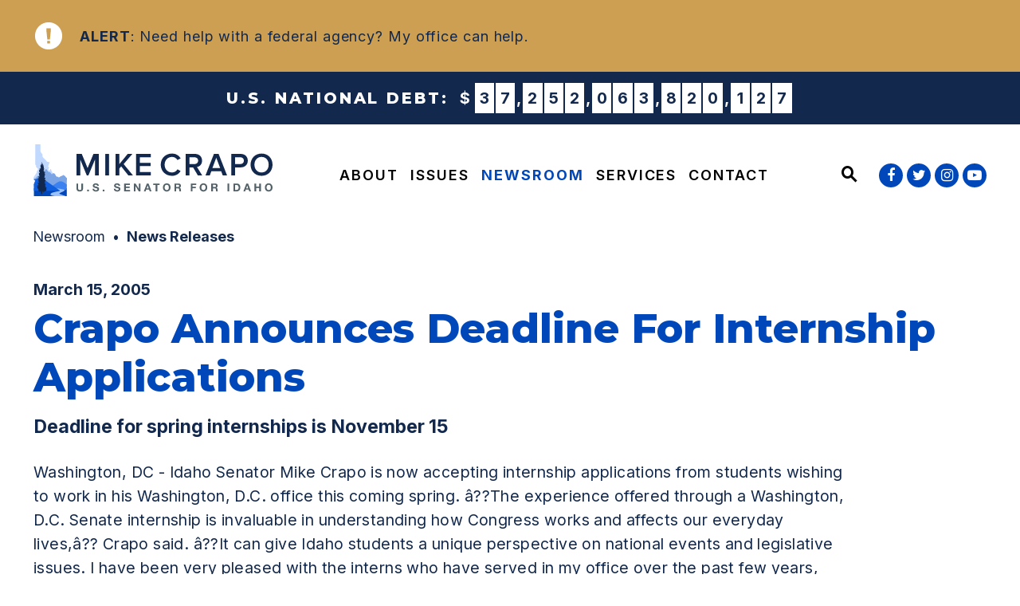

--- FILE ---
content_type: text/html; charset=utf-8
request_url: https://www.crapo.senate.gov/media/newsreleases/2005/03/15/crapo-announces-deadline-for-internship-applications
body_size: 14148
content:

<!DOCTYPE html>
<!--[if lt IE 7 ]><html lang="en" class="no-js ie ie6"> <![endif]-->
<!--[if IE 7 ]><html lang="en" class="no-js ie ie7"> <![endif]-->
<!--[if IE 8 ]><html lang="en" class="no-js ie ie8"> <![endif]-->
<!--[if IE 9 ]><html lang="en" class="no-js ie ie9"> <![endif]-->
<!--[if IE 10 ]><html lang="en" class="no-js ie ie10"> <![endif]-->
<!--[if IE 11 ]><html lang="en" class="no-js ie ie11"> <![endif]-->
<!--[if gt IE 11]><html lang="en" class="no-js ie"> <![endif]-->
<!--[if !(IE) ]><!-->
<html lang="en" class='no-js'>
  <!--<![endif]-->
  <head>
      <meta charset="utf-8">
      <meta name="viewport" content="width=device-width, initial-scale=1.0, viewport-fit=cover">




        <title>Crapo Announces Deadline For Internship Applications | U.S. Senator Mike Crapo</title>

      <link rel="canonical" href="https://www.crapo.senate.gov/media/newsreleases/2005/03/15/crapo-announces-deadline-for-internship-applications">

      
      
      
      <link rel="shortcut icon" href="/assets/images/favicon.ico">
      <link href="/assets/images/favicon.ico" rel="Icon" type="image/x-icon"/>
      <link rel="apple-touch-icon" sizes="180x180" href="/assets/images/apple-touch-icon.png">
      <link rel="icon" type="image/png" sizes="32x32" href="/assets/images/favicon-32x32.png">
      <link rel="icon" type="image/png" sizes="16x16" href="/assets/images/favicon-16x16.png">
      <link rel="manifest" href="/assets/images/site.webmanifest">
      <link rel="mask-icon" href="/assets/images/safari-pinned-tab.svg" color="#0047ba">
      <meta name="google-site-verification" content="pv4CBQ9zSlHM3SpPSKTboWn3pQG58gUeQls_3f8_rjM">
      <meta name="apple-mobile-web-app-title" content="Mike Crapo">
      <meta name="application-name" content="Mike Crapo">
      <meta name="msapplication-TileColor" content="#0047ba">
      <meta name="msapplication-config" content="/assets/images/browserconfig.xml">
      <meta name="theme-color" content="#0047ba">




  <meta name="twitter:card" content="summary_large_image"/>


  <meta name="twitter:title" content="Crapo Announces Deadline For Internship Applications | U.S. Senator Mike Crapo of Idaho">


  <meta name="twitter:image" content="https://www.crapo.senate.gov/assets/images/sharelogo.png"/>

  <meta name="twitter:description" content="Washington, DC - Idaho Senator Mike Crapo is now accepting internship applications from students..."/>
      
      

    <meta property="og:url" content="https://www.crapo.senate.gov/media/newsreleases/2005/03/15/crapo-announces-deadline-for-internship-applications"/>



<meta property="og:image" content="https://www.crapo.senate.gov/assets/images/sharelogo.jpg"/>


<meta property="og:title" content="Crapo Announces Deadline For Internship Applications | U.S. Senator Mike Crapo of Idaho"/>


<meta property="og:description" content="Washington, DC - Idaho Senator Mike Crapo is now accepting internship applications from students..."/>


      

        <meta name="date" content="2005-03-15">


<script>
  if (!application) var application = {};
  application = {
    "config": {
      "tinymce": {
        "plugins": {
          "selectvideo": {
            "player": "jwplayer", // should be set to "legacy" or "jwplayer" currently
            "youtube": true, // set to true to write the youtube tags for youtube videos
            "width": "100%", // set width and height on the containing element
            "height": "100%",
            "tracking": true
          }
        }
      }
    },
    "fn": { // deprecated mootools 1.2 stuff that we'll probably still use once we upgrade fully to 1.3
      "defined": function (obj) {
        return (obj != undefined);
      },
      "check": function (obj) {
        return !!(obj || obj === 0);
      }
    },
    "form": {
      "processed": "null",
      "captchaSiteKey": '6LcJ6oQcAAAAAC9BZn8qOsbMrweCZnTiNV8I1qyB',
    },
    "friendly_urls": false,
    "siteroot": "https://www.crapo.senate.gov/",
    "theme": "",
    "webroot": "https://www.crapo.senate.gov/",
    "assetWebroot": "https://www.crapo.senate.gov/",
  };
</script>

    
      <link rel="stylesheet" type="text/css" href="https://www.crapo.senate.gov/styles/common.css?202112081045"/>

        <script src="https://www.crapo.senate.gov/scripts/vendor.js"></script>

<script src="https://assets.adobedtm.com/566dc2d26e4f/f8d2f26c1eac/launch-3a705652822d.min.js"></script>

      <script src="https://www.crapo.senate.gov/scripts/mootools.min.js"></script>

      <script type="text/javascript">
        var gRecaptchaReady = function () {
          let textarea = document.getElementById("g-recaptcha-response");
          if (!textarea)
            return;
          textarea.setAttribute("aria-hidden", "true");
          textarea.setAttribute("aria-label", "do not use");
          textarea.setAttribute("aria-readonly", "true");
        }
      </script>

      
      
      <script>
        window.top['site_path'] = "0DCC5A4E-499C-4125-92BE-9CBBD38DCCC8";
        window.top['SAM_META'] = {
          jquery: "",
          bootstrap: {
            major: ""
          }
        };
      </script>
      

<link rel="preconnect" href="https://fonts.googleapis.com">
<link rel="preconnect" href="https://fonts.gstatic.com" crossorigin>
<link href="https://fonts.googleapis.com/css2?family=Inter:wght@400;600;700&family=Montserrat:ital,wght@0,800;0,900;1,800;1,900&display=swap" rel="stylesheet">

      <link rel="stylesheet" href="https://maxcdn.bootstrapcdn.com/font-awesome/4.7.0/css/font-awesome.min.css"/>
  </head>

  

  <body data-transition="wrapper" class="body--internal body--press_release hasAlert">
    <!-- in sen-n -->
    <!--stopindex-->
          <div class="SiteLayout d-flex flex-column">
          <div class="SiteLayout__alert">
            <a href="#aria-skip-nav" class="SkipNav sr-only sr-only-focusable">Skip to content</a>

<div class="NewsAlert NewsAlert--hasContent">
  <div class="NewsAlert__container NewsAlert__container--absolute container">
    <div class="NewsAlert__iconContainer">
        <div class="NewsAlert__icon" aria-hidden="true">
          <svg class="NewsAlert__iconShape" xmlns="http://www.w3.org/2000/svg" viewBox="0 0 100 100">
            <path d="M50,5A45,45,0,1,0,95,50,45,45,0,0,0,50,5Zm4.3,70H45.7V66.4h8.6Zm3.17-43.6L54.25,61.9H45.75L42.53,31.4V25H57.47Z"></path>
          </svg>
        </div>
    </div>
  </div>

      <div class="NewsAlert__linkContainer">
        <a class="NewsAlert__link carousel-cell w-100 h-100" href="https://www.crapo.senate.gov/services/help-with-federal-agencies">
          <div class="NewsAlert__container container h-100">
            <div class="NewsAlert__row row no-gutters h-100">
              <div class="NewsAlert__content col">
                <span class="NewsAlert__contentLabel"><span class="sr-only">News</span> Alert</span>: Need help with a federal agency? My office can help.
              </div>
            </div>
          </div>
        </a>
      </div>

</div>

  <div class="DebtClock">
    <div class="container py-3">
      <div class="row justify-content-center align-items-center mx-n2">
        <div class="col-auto px-2">
          <div class="DebtClock__title my-1">
            U.S. National Debt:
          </div>
        </div>
        <div class="col-auto px-2">
          <div id="debtclock"></div>
        </div>
      </div>
    </div>
  </div>

  <script>
    if (typeof initializeDebtClock !== 'function') {
      function initializeDebtClock(containerQuery) {
        $(containerQuery).debtclock({'initialValue': 36600645372974.92, 'initialValueDate': '07/09/2025', 'delay': 75 });
      }
    }

    if (typeof Splide === 'undefined') {
      $.getScript("https://www.crapo.senate.gov/scripts/debtclock.js", function () {
        initializeDebtClock('#debtclock')
      });
    } else {
      initializeDebtClock('#debtclock')
    }

  </script>
          </div>

        <div class="SiteLayout__container d-flex flex-column flex-grow-1">
          <div class="SiteLayout__navigation">
            <div class="SiteLayout__siteHeader">
<div class="SiteHeader">
  <div class="SiteHeader__background"></div>

  <div  class="SiteHeader__layout">
    
    <div id="js-site-header"  class="SiteHeader__main">
      
      <div class="SiteHeader__logoContainer js-siteLogo">
        <a class="SiteHeader__logoLink"
          href="/"
          aria-label="U.S. Senator Mike Crapo Logo goes to Home Page">
          <div class="SiteHeader__logo">
            
            <img class="w-100"
              src="https://www.crapo.senate.gov/assets/images/logo.svg"
              alt="U.S. Senator Mike Crapo Logo"/>
          </div>
        </a>
      </div>

      <div class="SiteHeader__nav SiteHeader__navLinkContainer h-100">
        <div class="SiteHeader__navItem h-100">

<div class="SiteNav h-100">
    
      <nav aria-label="Site Navigation" class="SiteNav__layout h-100">
        <div class="SiteNav__main  h-100">
          <ul class="SiteNav__linkList">

                


                <li class="SiteNav__item SiteNav__item--dropdown">
                  <a class="SiteNav__link align-items-center"
                    data-transition-selected-if="/about"
                    data-transition-selected-class="SiteNav__link--selected"
                    href="https://www.crapo.senate.gov/about"
                    tabindex="0">About</a>

                    <ul class="SiteNav__dropdown nomobile">

                          <li class="SiteNav__dropdownItem">
                            <a class="SiteNav__dropdownLink"
                              data-transition-selected-if="/about/about-mike"
                              data-transition-selected-class="SiteNav__dropdownLink--selected"
                              href="https://www.crapo.senate.gov/about/about-mike"
                              tabindex="0">About Mike</a>
                          </li>

                          <li class="SiteNav__dropdownItem">
                            <a class="SiteNav__dropdownLink"
                              data-transition-selected-if="/about/recognition-and-awards"
                              data-transition-selected-class="SiteNav__dropdownLink--selected"
                              href="https://www.crapo.senate.gov/about/recognition-and-awards"
                              tabindex="0">Recognition &amp; Awards</a>
                          </li>

                          <li class="SiteNav__dropdownItem">
                            <a class="SiteNav__dropdownLink"
                              data-transition-selected-if="/about/about-the-senate"
                              data-transition-selected-class="SiteNav__dropdownLink--selected"
                              href="https://www.crapo.senate.gov/about/about-the-senate"
                              tabindex="0">About The Senate</a>
                          </li>

                          <li class="SiteNav__dropdownItem">
                            <a class="SiteNav__dropdownLink"
                              data-transition-selected-if="/about/about-idaho"
                              data-transition-selected-class="SiteNav__dropdownLink--selected"
                              href="https://www.crapo.senate.gov/about/about-idaho"
                              tabindex="0">About Idaho</a>
                          </li>
                    </ul>
                </li>

                


                <li class="SiteNav__item SiteNav__item--dropdown">
                  <a class="SiteNav__link align-items-center"
                    data-transition-selected-if="/issues"
                    data-transition-selected-class="SiteNav__link--selected"
                    href="https://www.crapo.senate.gov/issues"
                    tabindex="0">Issues</a>

                    <ul class="SiteNav__dropdown">

                          <li class="SiteNav__dropdownItem">
                            <a class="SiteNav__dropdownLink"
                              data-transition-selected-if="/senator-issues"
                              data-transition-selected-class="SiteNav__dropdownLink--selected"
                              href="https://www.crapo.senate.gov/senator-issues"
                              tabindex="0">Issues</a>
                          </li>

                          <li class="SiteNav__dropdownItem">
                            <a class="SiteNav__dropdownLink"
                              data-transition-selected-if="/issues/voting-record"
                              data-transition-selected-class="SiteNav__dropdownLink--selected"
                              href="https://www.crapo.senate.gov/issues/voting-record"
                              tabindex="0">Voting Record</a>
                          </li>

                          <li class="SiteNav__dropdownItem">
                            <a class="SiteNav__dropdownLink"
                              data-transition-selected-if="/issues/legislation"
                              data-transition-selected-class="SiteNav__dropdownLink--selected"
                              href="https://www.crapo.senate.gov/issues/legislation"
                              tabindex="0">Legislation</a>
                          </li>
                    </ul>
                </li>

                


                <li class="SiteNav__item SiteNav__item--dropdown">
                  <a class="SiteNav__link align-items-center SiteNav__link--selected"
                    data-transition-selected-if="/media"
                    data-transition-selected-class="SiteNav__link--selected"
                    href="https://www.crapo.senate.gov/media"
                    tabindex="0">Newsroom</a>

                    <ul class="SiteNav__dropdown help">

                          <li class="SiteNav__dropdownItem">
                            <a class="SiteNav__dropdownLink SiteNav__dropdownLink--selected"
                              data-transition-selected-if="/media/newsreleases"
                              data-transition-selected-class="SiteNav__dropdownLink--selected"
                              href="https://www.crapo.senate.gov/media/newsreleases"
                              tabindex="0">News Releases</a>
                          </li>

                          <li class="SiteNav__dropdownItem">
                            <a class="SiteNav__dropdownLink"
                              data-transition-selected-if="/media/columns"
                              data-transition-selected-class="SiteNav__dropdownLink--selected"
                              href="https://www.crapo.senate.gov/media/columns"
                              tabindex="0">Columns</a>
                          </li>

                          <li class="SiteNav__dropdownItem">
                            <a class="SiteNav__dropdownLink"
                              data-transition-selected-if="/media/newsletters"
                              data-transition-selected-class="SiteNav__dropdownLink--selected"
                              href="https://www.crapo.senate.gov/media/newsletters"
                              tabindex="0">Newsletter Archive</a>
                          </li>

                          <li class="SiteNav__dropdownItem">
                            <a class="SiteNav__dropdownLink"
                              data-transition-selected-if="/media/media-kit"
                              data-transition-selected-class="SiteNav__dropdownLink--selected"
                              href="https://www.crapo.senate.gov/media/media-kit"
                              tabindex="0">Media Kit</a>
                          </li>
                    </ul>
                </li>

                


                <li class="SiteNav__item SiteNav__item--dropdown">
                  <a class="SiteNav__link align-items-center"
                    data-transition-selected-if="/services"
                    data-transition-selected-class="SiteNav__link--selected"
                    href="https://www.crapo.senate.gov/services"
                    tabindex="0">Services</a>

                    <ul class="SiteNav__dropdown">

                          <li class="SiteNav__dropdownItem">
                            <a class="SiteNav__dropdownLink"
                              data-transition-selected-if="/services/help-with-federal-agencies"
                              data-transition-selected-class="SiteNav__dropdownLink--selected"
                              href="https://www.crapo.senate.gov/services/help-with-federal-agencies"
                              tabindex="0">Help With Federal Agencies</a>
                          </li>

                          <li class="SiteNav__dropdownItem">
                            <a class="SiteNav__dropdownLink"
                              data-transition-selected-if="/services/visiting-dc"
                              data-transition-selected-class="SiteNav__dropdownLink--selected"
                              href="https://www.crapo.senate.gov/services/visiting-dc"
                              tabindex="0">Visiting DC</a>
                          </li>

                          <li class="SiteNav__dropdownItem">
                            <a class="SiteNav__dropdownLink"
                              data-transition-selected-if="/services/flag-requests"
                              data-transition-selected-class="SiteNav__dropdownLink--selected"
                              href="https://www.crapo.senate.gov/services/flag-requests"
                              tabindex="0">Flag Requests</a>
                          </li>

                          <li class="SiteNav__dropdownItem">
                            <a class="SiteNav__dropdownLink"
                              data-transition-selected-if="/services/personal-greetings"
                              data-transition-selected-class="SiteNav__dropdownLink--selected"
                              href="https://www.crapo.senate.gov/services/personal-greetings"
                              tabindex="0">Personal Greetings</a>
                          </li>

                          <li class="SiteNav__dropdownItem">
                            <a class="SiteNav__dropdownLink"
                              data-transition-selected-if="/services/federal-grants"
                              data-transition-selected-class="SiteNav__dropdownLink--selected"
                              href="https://www.crapo.senate.gov/services/federal-grants"
                              tabindex="0">Federal Grants</a>
                          </li>

                          <li class="SiteNav__dropdownItem">
                            <a class="SiteNav__dropdownLink"
                              data-transition-selected-if="/services/for-students"
                              data-transition-selected-class="SiteNav__dropdownLink--selected"
                              href="https://www.crapo.senate.gov/services/for-students"
                              tabindex="0">For Students</a>
                          </li>

                          <li class="SiteNav__dropdownItem">
                            <a class="SiteNav__dropdownLink"
                              data-transition-selected-if="/contact/scheduling-requests"
                              data-transition-selected-class="SiteNav__dropdownLink--selected"
                              href="https://www.crapo.senate.gov/contact/scheduling-requests"
                              tabindex="0">Scheduling Requests</a>
                          </li>

                          <li class="SiteNav__dropdownItem">
                            <a class="SiteNav__dropdownLink"
                              data-transition-selected-if="/services/appropriations-and-ndaa-requests"
                              data-transition-selected-class="SiteNav__dropdownLink--selected"
                              href="https://www.crapo.senate.gov/services/appropriations-and-ndaa-requests"
                              tabindex="0">Appropriations &amp; NDAA Requests</a>
                          </li>
                    </ul>
                </li>

                


                <li class="SiteNav__item SiteNav__item--dropdown">
                  <a class="SiteNav__link align-items-center"
                    data-transition-selected-if="/contact"
                    data-transition-selected-class="SiteNav__link--selected"
                    href="https://www.crapo.senate.gov/contact"
                    tabindex="0">Contact</a>

                    <ul class="SiteNav__dropdown">

                          <li class="SiteNav__dropdownItem">
                            <a class="SiteNav__dropdownLink"
                              data-transition-selected-if="/contact/email-me"
                              data-transition-selected-class="SiteNav__dropdownLink--selected"
                              href="https://www.crapo.senate.gov/contact/email-me"
                              tabindex="0">Email Me</a>
                          </li>

                          <li class="SiteNav__dropdownItem">
                            <a class="SiteNav__dropdownLink"
                              data-transition-selected-if="/contact/scheduling-requests"
                              data-transition-selected-class="SiteNav__dropdownLink--selected"
                              href="https://www.crapo.senate.gov/contact/scheduling-requests"
                              tabindex="0">Scheduling Requests</a>
                          </li>

                          <li class="SiteNav__dropdownItem">
                            <a class="SiteNav__dropdownLink"
                              data-transition-selected-if="/issues/affordable-housing-survey"
                              data-transition-selected-class="SiteNav__dropdownLink--selected"
                              href="https://www.crapo.senate.gov/issues/affordable-housing-survey"
                              tabindex="0">Affordable Housing Survey</a>
                          </li>

                          <li class="SiteNav__dropdownItem">
                            <a class="SiteNav__dropdownLink"
                              data-transition-selected-if="/contact/faqs"
                              data-transition-selected-class="SiteNav__dropdownLink--selected"
                              href="https://www.crapo.senate.gov/contact/faqs"
                              tabindex="0">FAQs</a>
                          </li>

                          <li class="SiteNav__dropdownItem">
                            <a class="SiteNav__dropdownLink"
                              data-transition-selected-if="/contact/town-halls"
                              data-transition-selected-class="SiteNav__dropdownLink--selected"
                              href="https://www.crapo.senate.gov/contact/town-halls"
                              tabindex="0">Town Halls</a>
                          </li>

                          <li class="SiteNav__dropdownItem">
                            <a class="SiteNav__dropdownLink"
                              data-transition-selected-if="/contact/newsletter-sign-up"
                              data-transition-selected-class="SiteNav__dropdownLink--selected"
                              href="https://www.crapo.senate.gov/contact/newsletter-sign-up"
                              tabindex="0">Newsletter Sign-up</a>
                          </li>

                          <li class="SiteNav__dropdownItem">
                            <a class="SiteNav__dropdownLink"
                              data-transition-selected-if="/contact/office-locations"
                              data-transition-selected-class="SiteNav__dropdownLink--selected"
                              href="https://www.crapo.senate.gov/contact/office-locations"
                              tabindex="0">Office Locations</a>
                          </li>
                    </ul>
                </li>
          </ul>
        </div>
      </nav>
</div>

<script>



  var topLevelLinks = document.querySelectorAll('.SiteNav__link');

for (var i = 0; i < topLevelLinks.length; i++) {
     topLevelLinks[i].addEventListener('mouseover', function () {
      this.parentElement.classList.add('focus');
    });

      topLevelLinks[i].addEventListener('mouseleave', function () {
      this.parentElement.classList.remove('focus');
    });
}



</script>        </div>
      </div>

      <div class="SiteHeader__nav ml-auto h-100">
        
        <div class="SiteHeader__search h-100">
<div id="SiteSearch" class="SiteNavSearch">

  <button class="SiteNavSearch__searchToggleButton"
              aria-label="Website search open"
              data-toggle-search="true"
              data-toggle-class="SiteHeader--searchMode"
              data-target="#js-site-header">

    <span class="SiteNavSearch__searchIcon"></span>
    <span class="sr-only">Website Search Open</span>
  </button>

  <div class="SiteNavSearch__searchOverlay">
    <form class="SiteNavSearch__searchForm" aria-label="search" role="search" method="get" action="/search">
      <input type="hidden" name="access" value="p"/>
      <input type="hidden" name="as_dt" value="i"/>
      <input type="hidden" name="as_epq" value=""/>

      <input type="hidden" name="as_eq" value=""/>
      <input type="hidden" name="as_lq" value=""/>
      <input type="hidden" name="as_occt" value="any"/>
      <input type="hidden" name="as_oq" value=""/>
      <input type="hidden" name="as_q" value=""/>
      <input type="hidden" name="as_sitesearch" value=""/>
      <input type="hidden" name="client" value="crapo"/>
      <input type="hidden" name="sntsp" value="0"/>
      <input type="hidden" name="filter" value="0"/>
      <input type="hidden" name="getfields" value=""/>
      <input type="hidden" name="lr" value=""/>
      <input type="hidden" name="num" value="15"/>
      <input type="hidden" name="numgm" value="3"/>
      <input type="hidden" name="oe" value="UTF8"/>
      <input type="hidden" name="output" value="xml_no_dtd"/>
      <input type="hidden" name="partialfields" value=""/>
      <input type="hidden" name="proxycustom" value=""/>
      <input type="hidden" name="proxyreload" value="0"/>
      <input type="hidden" name="proxystylesheet" value="default_frontend"/>
      <input type="hidden" name="requiredfields" value=""/>
      <input type="hidden" name="sitesearch" value=""/>
      <input type="hidden" name="sort" value="date:D:S:d1"/>
      <input type="hidden" name="start" value="0"/>
      <input type="hidden" name="ud" value="1"/>
      <div class="SiteNavSearch__searchFormContent">
        <input name="q" id="js-site-nav-search-input" class="SiteNavSearch__searchInput" type="text" placeholder="Search" aria-label="Site Search">
        <button class="SiteNavSearch__searchFormButton" type="submit">
          <span class="sr-only">Submit Site Search Query</span>
          <span class="SiteNavSearch__searchToggleIcon fa fa-search" aria-hidden="true"></span>
        </button>
      </div>
    </form>
    <button class="SiteNavSearch__searchToggleButton"
                aria-label="Website search"
                data-toggle-search="true"
                 data-toggle-class="SiteHeader--searchMode"
                data-target="#js-site-header">
      <span
                  class="SiteNavSearch__searchIconClose"
                  aria-hidden="true"></span>
      <span class="sr-only">Website Search</span>
    </button>
  </div>

</div>

<script>
  $(document).ready(function () {
    $('[data-toggle-class]').click(this, function () {

      var className = $(this).data('toggle-class');
      var target = $(this).data('target');
      var logoTarget = $('.js-siteLogo');

      var searchTarget = $('#SiteSearch');
      var hasClass = $(target).hasClass(className);

      $(target).toggleClass(className);
      $(searchTarget).toggleClass('SiteNavSearch--searchMode');

      $(logoTarget).toggleClass('SiteHeader__logoContainer--searchMode');

      if (hasClass) {
        $('#js-site-nav-search-input').val('');
        return;
      }

      $('#js-site-nav-search-input').focus();

    });
  });
</script>
        </div>

      </div>
    </div>

    
    <div class="SiteHeader__navSocialContainer h-100 ml-auto">
<ul class="SocialIcons" aria-label="Social media links">

  
    <li class="SocialIcons__item">
      <a class="SocialIcons__link SocialBubble" href="https://www.facebook.com/mikecrapo" target="_blank" rel="noreferrer">
        <i class="fa fa-facebook SocialBubble__icon SocialBubble__icon--facebook">
          <span class="sr-only">Senator Crapo Facebook</span>
        </i>
      </a>
    </li>

  
    <li class="SocialIcons__item">
      <a class="SocialIcons__link SocialBubble" href="https://twitter.com/mikecrapo" target="_blank" rel="noreferrer">
        <i class="fa fa-twitter SocialBubble__icon SocialBubble__icon--twitter">
          <span class="sr-only">Senator Crapo Twitter</span>
        </i>
      </a>
    </li>

  
    <li class="SocialIcons__item">
      <a class="SocialIcons__link SocialBubble" href="https://www.instagram.com/mikecrapo" target="_blank" rel="noreferrer">
        <i class="fa fa-instagram SocialBubble__icon SocialBubble__icon--instagram">
          <span class="sr-only">Senator Crapo Instagram</span>
        </i>
      </a>
    </li>
  
  
    <li class="SocialIcons__item">
      <a class="SocialIcons__link SocialBubble" href="https://www.youtube.com/user/senatorcrapo" target="_blank" rel="noreferrer">
        <i class="fa fa-youtube-play SocialBubble__icon SocialBubble__icon--youtube">
          <span class="sr-only">Senator Crapo Youtube</span>
        </i>
      </a>
    </li>

</ul>    </div>

  </div>
</div>
            </div>

            <div class="SiteLayout__mobileHeader">
<div class="MobileHeader">
  <div class="MobileHeader__bgColor"></div>
  <div class="MobileHeader__container container h-100">
    <div class="row no-gutters justify-content-between align-items-center h-100">

      <div class="MobileHeader__logo d-flex justify-content-center justify-self-stretch">
        <a class="d-block" href="/">
          <img
            class="d-block h-auto w-100"
            src="https://www.crapo.senate.gov/assets/images/logo.svg"
            alt="U.S. Senator Mike Crapo Logo">
        </a>
      </div>

      <button class="MobileHeader__icon MobileHeader__icon--search js-open-mobile-search h-100  col-auto ml-auto mr-4" aria-label="open site search" data-toggle="modal" data-target="#website-search">
        <svg xmlns="http://www.w3.org/2000/svg" viewBox="0 0 55.64 55.98"><path d="M55.64 49.53L36.57 30.46A19.84 19.84 0 005.8 5.81a19.85 19.85 0 0024.26 31.05L49.18 56zM10.74 29a12.85 12.85 0 1118.14 0 12.92 12.92 0 01-18.14 0z"></path></svg>
      </button>

      <button class="js-open-mobile-nav MobileHeader__icon MobileHeader__icon--menu col-auto" aria-label="open mobile navigation">
        <span class="MobileHeader__mobileNavIcon">
          <span></span>
        </span>
      </button>

    </div>
  </div>
</div>
            </div>
          </div>

          <div id="aria-skip-nav"></div>
          <div class="SiteLayout__transitionContainer d-flex flex-column flex-grow-1" data-transition="container" data-transition-namespace="internal">
            
<script>
  if (!application) var application = {};
  application = {
    "config": {
      "tinymce": {
        "plugins": {
          "selectvideo": {
            "player": "jwplayer", // should be set to "legacy" or "jwplayer" currently
            "youtube": true, // set to true to write the youtube tags for youtube videos
            "width": "100%", // set width and height on the containing element
            "height": "100%",
            "tracking": true
          }
        }
      }
    },
    "fn": { // deprecated mootools 1.2 stuff that we'll probably still use once we upgrade fully to 1.3
      "defined": function (obj) {
        return (obj != undefined);
      },
      "check": function (obj) {
        return !!(obj || obj === 0);
      }
    },
    "form": {
      "processed": "null",
      "captchaSiteKey": '6LcJ6oQcAAAAAC9BZn8qOsbMrweCZnTiNV8I1qyB',
    },
    "friendly_urls": false,
    "siteroot": "https://www.crapo.senate.gov/",
    "theme": "",
    "webroot": "https://www.crapo.senate.gov/",
    "assetWebroot": "https://www.crapo.senate.gov/",
  };
</script>

            <div class="SiteLayout__main">



   
  <div class="Breadcrumbs Breadcrumbs--noBlockBanner ">
    <div class="container Breadcrumbs__layout">
      <ol class='Breadcrumbs__list'>
              <li class="Breadcrumbs__item">
                <a class="Breadcrumbs__link" href="https://www.crapo.senate.gov/media">Newsroom </a>
              </li>
              <li class="Breadcrumbs__item">
                <a class="Breadcrumbs__link" href="https://www.crapo.senate.gov/media/newsreleases">News Releases </a>
              </li>
      </ol>
    </div>
  </div>

  <div class="container pt-5">
    <time class="Heading--timeDark" datetime="March 15, 2005">
      <span class="sr-only">Published: </span>March 15, 2005
    </time>

    <div class="mt-2 ArticleBlock">
      
      <h1 class="Heading--h1 Heading--normal">
        <span class="Heading__title Heading__title--press">Crapo Announces Deadline For Internship Applications</span>
      </h1>
    </div>

    <div class="ReadingWidth">
        <div class="mb-3">
          
          <p class="Heading--subHeading">Deadline for spring internships is November 15</p>
        </div>
    </div>
  </div>

                <!--startindex-->
    <div class="container pt-3 PageContent">
    <div class="ReadingWidth">
      <div class="js-press-release RawHTML mb-5">
        <p>Washington, DC - Idaho Senator Mike Crapo is now accepting internship applications from students wishing to work in his Washington, D.C. office this coming spring. â??The experience offered through a Washington, D.C. Senate internship is invaluable in understanding how Congress works and affects our everyday lives,â?? Crapo said. â??It can give Idaho students a unique perspective on national events and legislative issues. I have been very pleased with the interns who have served in my office over the past few years, and many of them have continued their interest in politics beyond their college experiences. Some have even ended up on congressional staffs, both in Idaho and D.C.â?? The internships are paid and will generally run from January 15th to May 1st. Some flexibility will be allowed for class schedules and other factors. Applications are available on the Internet at www.crapo.senate.gov or at Crapoâ??s local offices. Students should complete the application, submit an essay explaining their desire to
work as an intern, provide three letters of recommendation, a resume, and a current copy of their college transcript. Due to delays in mail service to Capitol Hill, applicants are asked to fax completed applications to Senator Crapoâ??s office at (202) 228-1375. If you are interested in an internship or have sent an application and want to check on its status, contact Ryan Ringel, Intern Director, at (202) 224-6142. # # #
</p>
      </div>


<div class="ShareButtons ShareButtons--center">
  <ul class="ShareButtons__list row m-n2" aria-label="Page sharing options">
    <li class="col-6 col-md-auto p-2 ShareButtons__item">
      <button aria-label="Print this page" class="ShareButtons__link js-sharetool js-print Button Button--ltGrey Button--block Button--sm">
        <i class="ShareButtons__linkIcon ShareButtons__linkIcon--accent fa fa-print mr-2" aria-hidden="true"></i> Print
      </button>
    </li>

    <li class="col-6 col-md-auto p-2 ShareButtons__item">
      <button aria-label="Share via e-mail" class="ShareButtons__link js-sharetool js-email Button Button--ltGrey Button--block Button--sm">
        <i class="ShareButtons__linkIcon ShareButtons__linkIcon--accent fa fa-envelope mr-2" aria-hidden="true"></i> Email
      </button>
    </li>

    <li class="col-6 col-md-auto p-2 ShareButtons__item">
      <button aria-label="Share to Facebook" class="ShareButtons__link ShareButtons__link--colorFacebook js-sharetool js-facebook Button Button--block Button--sm">
        <i class="ShareButtons__linkIcon fa fa-thumbs-up mr-2" aria-hidden="true"></i> Share
      </button>
    </li>

    <li class="col-6 col-md-auto p-2 ShareButtons__item">
      <button aria-label="Tweet this on Twitter" class="ShareButtons__link ShareButtons__link--colorTwitter js-sharetool js-tweet Button Button--block Button--sm">
        <i class="ShareButtons__linkIcon fa fa-twitter mr-2" aria-hidden="true"></i> Tweet
      </button>
    </li>
  </ul>
</div>
  <script type="text/javascript" class="deferred-script">
    $(function () {
      if ($('.js-sharetool')) {
        $('.js-sharetool').bind('click', function () {

          var shareLink = $(this).attr('data-link');
          var shareText = $(this).attr('data-text');

          if (!shareLink) {
            shareLink = window
              .location
              .href
              .replace(/\/?$/, '');
          }

          if (shareText) {
            shareText = 'text=' + shareText + '&';
          }
          var caption = "Check this out!"
          var link;
          var newWindow;

          if ($(this).hasClass('js-tweet')) {
            link = 'http://www.twitter.com/share?' + shareText + 'url=' + encodeURIComponent(shareLink);
            newWindow = window.open(link, 'twitter', "height=450,width=600");
          }


          if ($(this).hasClass('js-facebook')) {
            link = 'https://www.facebook.com/sharer/sharer.php?u=' + encodeURIComponent(shareLink) + '&display=popup';
            newWindow = window.open(link, 'facebook', "height=450,width=600");
          }

          if ($(this).hasClass('js-email')) {
            var lb = '%0D%0A';
            var body = 'From https://www.crapo.senate.gov/:' + lb + lb + caption + lb + lb + shareLink;
            window.location.href = 'mailto:?subject=' + caption + '&body=' + body;
          }

          if ($(this).hasClass('js-print')) {
            window.print();
          }
        });
      }
    });
  </script>

    </div>

  </div>


    <div class="AdditionalContent Block--backgroundColor--subtle pb-4">
      <div class="container py-5">
        <div class="Heading--h2">
          <h2 class="Heading__title">Read More...</h2>
        </div>

        <div class="row align-items-end">
          <div class="col-12 col-md-12 pr-0">
            <div class="mt-3 Block--textColor--default">
              <h3 class="AdditionalContent__title">Related Issues</h3>
            </div>

            <ol class="mt-2">
                <li class="RelatedIssuesLink mt-2">
                  <a class="Link Button Button--arrowRight pl-0" href="https://www.crapo.senate.gov/issues/education">Education</a>
                </li>
            </ol>
          </div>

          <div class="col-12 col-md-auto px-md-5 ml-auto mt-5">
  <div class="ArticleNav">


    <div class="row flex-direction-row m-n2 justify-content-between">

        <div class="col-6 col-sm-6 col-md-auto mr-auto mr-md-0 p-1">

          <a class="Button Button--paginationLeft Button--md" href="https://www.crapo.senate.gov/media/newsreleases/crapo-presses-japanese-ambassador-for-resumption-of-beef-trade">
            Previous Article
          </a>

        </div>

      <div class="col-6 col-sm-6 col-md-auto p-1 text-right m-0">
          <a class="Button Button--paginationRight Button--md" href="https://www.crapo.senate.gov/media/newsreleases/2005/03/16/senate-approves-plan-to-assist-rural-veterinarian-care">
            Next Article
          </a>
      </div>
    </div>
  </div>
          </div>
        </div>
      </div>
    </div>
                <!--stopindex-->
            </div>

            
<script async src="https://www.googletagmanager.com/gtag/js?id=UA-169901709-1"></script>
<script>
  window.dataLayer = window.dataLayer || [];
  function gtag() {
    dataLayer.push(arguments);
  }
  gtag('js', new Date());

  gtag('config', 'UA-169901709-1');
</script>

<script>
  if (typeof window.setupAnimations !== 'function') {
    window.setupAnimations = function () {
      window.animationsSet = true;
      $('[data-animate]').each(function (i) {
        var animationClass = "";
        var animationEl = $(this);
        var animationTriggerName = "";

        if (animationEl[0].hasAttribute('data-animate')) {
          animationClass = "animate-" + animationEl.data("animate");
          animationTriggerName = "js-trigger-" + i;
        } else if (animationTrigger[0].hasAttribute('data-animateChild')) {
          animationClass = "animate-" + animationTrigger.data("animatechild");
          animationTriggerName = "js-trigger-" + i;
        } else {
          return;
        }

        animationEl.addClass((animationClass));
        animationEl.addClass((animationTriggerName));

        // removed the toggleClass
        ScrollTrigger.create({
          id: animationTriggerName,
          trigger: '.' + animationTriggerName,
          start: 'top 80%',
          onEnter: function(self) {
            self.trigger.classList.add('visible');
          },
        });
      })
    }
  }

  $(function() {
    if (!window.animationsSet) setupAnimations();
  });
</script>

              <script>
                // fix for bootstrap tooltip hide/mootools hide collision
                $$('form input,form select,form textarea, input, .nav-tabs li a').each(function (item) {
                  if (typeof item.hide == 'function') {
                    item.hide = null;
                  }
                });

                Element.implement({
                  'slide': function (how, mode) {
                    return this;
                  }
                });
              </script>

<script>
  if (typeof window.internalLink !== 'function') {
    window.isInternalLink = function (href) {
      var isInternal =
        Boolean(href.match(new RegExp('^' + window.location.origin))) // 1: If same site domain
        || Boolean(href.match(/^\/[^\/]/)); // 2: If starts with a single / and not a double //

      return isInternal;
    }
  }

  if (typeof window.onLinkClick !== 'function') {
    window.onLinkClick = function () {
      $(function () {
        $('a').each(function () {
          var $this = $(this);

          if ($this.hasLinkClickEvent) return;

          var newWin = $this.hasClass('new-win');
          var senExit = $this.hasClass('sen-exit');
          var href = $this.attr('href');
          if (href && href.charAt(0) == '#') {
            $this.click(function (e) {
              e.preventDefault();
              var targetName = this.getAttribute('href').replace('#', '');
              var targetElement = document.getElementById(targetName) || document.querySelector('[name="' + targetName + '"]');

              if (!targetElement) {
                return;
              }

              var offsetHeight = window.getStuckHeaderHeight() || 0;
              gsap.to(window, {duration: 1, scrollTo: {y: targetElement, offsetY: offsetHeight}, ease: 'power3'})
            });

            $this.hasLinkClickEvent = true;
          } else if (href) {
            if (isInternalLink(href)) {
              if (transitions) {
                $this.on('click', function(event) {
                  if (
                    event.currentTarget.hasAttribute('data-modal-template')
                    || event.currentTarget.hasAttribute('data-no-transition')
                  ) return;
                  // If user help down modifier key during click they are opening in new tab/window
                  if (2 === event.which || event.metaKey || event.ctrlKey) return;
                  $('body').addClass('wait');
                })
              }
            }
          }
        });
      });
    }
  }

  $(function(){
    onLinkClick();
  });

</script>


<div id="fb-root"></div>
<script async defer crossorigin="anonymous" src="https://connect.facebook.net/en_US/sdk.js#xfbml=1&version=v10.0" nonce="7qGTTSrW"></script>

              <script>
                $('.RawHTML')
                  .find('iframe#player')
                  .wrap('<div class="video-width"><div class="embedded-video"></div></div>');
                $('.js-press-release')
                  .find('table')
                  .addClass('Table Table--striped')
                  .wrap('<div class="ReadingWidthBreakout overflow-x-auto overflow-scroll-x-shadow"><div class="container"></div></div>');

                // Clear focus state off of button 0.5s after clicking it
                $('.Button').click(function () {
                  var button = this;
                  setTimeout(function () {
                    button.blur();
                  }, 500);
                });
              </script>


                <div class="js-footer SiteLayout__footer">
<footer class="SiteFooter">
  <div class="SiteFooter__layout">
      
        <div class="SiteFooter__nav">
<nav class="FooterNav" aria-label="Footer Navigation">
  <ul class="FooterNav__linkList">




        <li class="FooterNav__item ">
          <a data-transition-selected-if="/about/about-mike"
            data-transition-selected-class="FooterNav__link--selected"

          class="FooterNav__link " href="https://www.crapo.senate.gov/about/about-mike">
            About
          </a>
        </li>




        <li class="FooterNav__item ">
          <a data-transition-selected-if="/issues"
            data-transition-selected-class="FooterNav__link--selected"

          class="FooterNav__link " href="https://www.crapo.senate.gov/issues">
            Issues
          </a>
        </li>




        <li class="FooterNav__item ">
          <a data-transition-selected-if="/services"
            data-transition-selected-class="FooterNav__link--selected"

          class="FooterNav__link " href="https://www.crapo.senate.gov/services">
            Services
          </a>
        </li>




        <li class="FooterNav__item ">
          <a data-transition-selected-if="/media"
            data-transition-selected-class="FooterNav__link--selected"

          class="FooterNav__link FooterNav__link--selected " href="https://www.crapo.senate.gov/media">
            Newsroom
          </a>
        </li>




        <li class="FooterNav__item ">
          <a data-transition-selected-if="/contact"
            data-transition-selected-class="FooterNav__link--selected"

          class="FooterNav__link " href="https://www.crapo.senate.gov/contact">
            Contact
          </a>
        </li>




        <li class="FooterNav__item ">
          <a data-transition-selected-if="/privacy-policy"
            data-transition-selected-class="FooterNav__link--selected"

          class="FooterNav__link " href="https://www.crapo.senate.gov/privacy-policy">
            Privacy Policy
          </a>
        </li>
  </ul>
</nav>
        </div>
 
  </div>
</footer>
              </div>


          </div>

<div class="MobileNav">
    <nav aria-label="Mobile Navigation" class="MobileNav__linksContainer container">
          <div class="MobileNav__item">
<a class="MobileNav__link js-mobile-dropdown-parent" href="https://www.crapo.senate.gov/about">
              About
            </a>

              <div class="js-mobile-dropdown MobileNav__subLinks">
                    <a class="MobileNav__subLink" href="https://www.crapo.senate.gov/about/about-mike">
                      About Mike
                    </a>
                    <a class="MobileNav__subLink" href="https://www.crapo.senate.gov/about/recognition-and-awards">
                      Recognition &amp; Awards
                    </a>
                    <a class="MobileNav__subLink" href="https://www.crapo.senate.gov/about/about-the-senate">
                      About The Senate
                    </a>
                    <a class="MobileNav__subLink" href="https://www.crapo.senate.gov/about/about-idaho">
                      About Idaho
                    </a>
              </div>
          </div>
          <div class="MobileNav__item">
<a class="MobileNav__link js-mobile-dropdown-parent" href="https://www.crapo.senate.gov/issues">
              Issues
            </a>

              <div class="js-mobile-dropdown MobileNav__subLinks">
                    <a class="MobileNav__subLink" href="https://www.crapo.senate.gov/senator-issues">
                      Issues
                    </a>
                    <a class="MobileNav__subLink" href="https://www.crapo.senate.gov/issues/voting-record">
                      Voting Record
                    </a>
                    <a class="MobileNav__subLink" href="https://www.crapo.senate.gov/issues/legislation">
                      Legislation
                    </a>
              </div>
          </div>
          <div class="MobileNav__item">
<a class="MobileNav__link js-mobile-dropdown-parent" href="https://www.crapo.senate.gov/media">
              Newsroom
            </a>

              <div class="js-mobile-dropdown MobileNav__subLinks">
                    <a class="MobileNav__subLink" href="https://www.crapo.senate.gov/media/newsreleases">
                      News Releases
                    </a>
                    <a class="MobileNav__subLink" href="https://www.crapo.senate.gov/media/columns">
                      Columns
                    </a>
                    <a class="MobileNav__subLink" href="https://www.crapo.senate.gov/media/newsletters">
                      Newsletter Archive
                    </a>
                    <a class="MobileNav__subLink" href="https://www.crapo.senate.gov/media/media-kit">
                      Media Kit
                    </a>
              </div>
          </div>
          <div class="MobileNav__item">
<a class="MobileNav__link js-mobile-dropdown-parent" href="https://www.crapo.senate.gov/services">
              Services
            </a>

              <div class="js-mobile-dropdown MobileNav__subLinks">
                    <a class="MobileNav__subLink" href="https://www.crapo.senate.gov/services/help-with-federal-agencies">
                      Help With Federal Agencies
                    </a>
                    <a class="MobileNav__subLink" href="https://www.crapo.senate.gov/services/visiting-dc">
                      Visiting DC
                    </a>
                    <a class="MobileNav__subLink" href="https://www.crapo.senate.gov/services/flag-requests">
                      Flag Requests
                    </a>
                    <a class="MobileNav__subLink" href="https://www.crapo.senate.gov/services/personal-greetings">
                      Personal Greetings
                    </a>
                    <a class="MobileNav__subLink" href="https://www.crapo.senate.gov/services/federal-grants">
                      Federal Grants
                    </a>
                    <a class="MobileNav__subLink" href="https://www.crapo.senate.gov/services/for-students">
                      For Students
                    </a>
                    <a class="MobileNav__subLink" href="https://www.crapo.senate.gov/contact/scheduling-requests">
                      Scheduling Requests
                    </a>
                    <a class="MobileNav__subLink" href="https://www.crapo.senate.gov/services/appropriations-and-ndaa-requests">
                      Appropriations &amp; NDAA Requests
                    </a>
              </div>
          </div>
          <div class="MobileNav__item">
<a class="MobileNav__link js-mobile-dropdown-parent" href="https://www.crapo.senate.gov/contact">
              Contact
            </a>

              <div class="js-mobile-dropdown MobileNav__subLinks">
                    <a class="MobileNav__subLink" href="https://www.crapo.senate.gov/contact/email-me">
                      Email Me
                    </a>
                    <a class="MobileNav__subLink" href="https://www.crapo.senate.gov/contact/scheduling-requests">
                      Scheduling Requests
                    </a>
                    <a class="MobileNav__subLink" href="https://www.crapo.senate.gov/issues/affordable-housing-survey">
                      Affordable Housing Survey
                    </a>
                    <a class="MobileNav__subLink" href="https://www.crapo.senate.gov/contact/faqs">
                      FAQs
                    </a>
                    <a class="MobileNav__subLink" href="https://www.crapo.senate.gov/contact/town-halls">
                      Town Halls
                    </a>
                    <a class="MobileNav__subLink" href="https://www.crapo.senate.gov/contact/newsletter-sign-up">
                      Newsletter Sign-up
                    </a>
                    <a class="MobileNav__subLink" href="https://www.crapo.senate.gov/contact/office-locations">
                      Office Locations
                    </a>
              </div>
          </div>
    </nav>
</div>

<script>
  window.animatedMobileNavIn = gsap
    .timeline({paused: true})
    .set('.MobileNav__linksContainer', {overflowY: 'hidden'})
    .from('.MobileNav__item', {
      duration: 0.5,
      opacity: 0,
      translateY: 50,
      stagger: 0.1,
      ease: 'power3',
      clearProps: true
    }, '+=0.25')
    .set('.MobileNav__linksContainer', {overflowY: ''});
    
    //window.animatedMobileNavIn.set('.MobileHeader__mobileNavIcon', {border: '1px solid red'})

  window.animatedMobileNavOut = gsap
    .timeline({paused: true})
    .to('.MobileNav__item', {
      duration: 0.5,
      opacity: 0,
      translateY: -50,
      stagger: 0.05,
      ease: 'power3'
    });

  $(function () {
    // Control logic/animations of opening and closing of mobile nav
    var toggleMobileNav = function (state) {
      var navOverflowElement = document.querySelector('.MobileNav__linksContainer');
    
      if (state === 'open') {
        window.disableBodyScroll(navOverflowElement)
        
        $('.MobileNav').css('paddingTop', function() {
          var newsAlert = $('.SiteLayout__alert').outerHeight();
          var siteHeader = $('.SiteLayout__navigation').outerHeight();
          return (newsAlert || 0) + (siteHeader || 0);
        });
  window.disableBodyScroll(navOverflowElement)
        window
          .animatedMobileNavIn
          .play(0);
        document
          .body
          .classList
          .add('mobile-nav-open');
        gsap.to(window, {
          duration: 0.5,
          scrollTo: '.SiteHeader',
          ease: 'power3'
        });
      } else if (state === 'close') {
   window.enableBodyScroll(navOverflowElement);
        window
          .animatedMobileNavOut
          .play(0);
        document
          .body
          .classList
          .remove('mobile-nav-open');
      }
    };

    // Click handling for open/close of mobile nav
    $('.js-open-mobile-nav').click(function () {
      if (document.body.classList.contains('mobile-nav-open')) {
        toggleMobileNav('close')
      } else {
        toggleMobileNav('open')
      }
    });

    $('.js-open-mobile-search').click(function () {
      if (document.body.classList.contains('mobile-nav-open')) {
        toggleMobileNav('close')
      }
    });

    // Expand/Collapse Dropdowns and Handle repeat clicks on parents
    var clickAndClose = function () {
      $('.js-mobile-dropdown-parent').removeClass('active');
      toggleMobileNav('close');
      gsap.to('.js-mobile-dropdown', 0.2, {height: 0});
    };

    var onClickParent = function (event) {
      var parentLink = $(event.target);
      var dropdown = $(parentLink).next('.js-mobile-dropdown')[0];

      if (dropdown) {
        if ($(parentLink).hasClass('active')) {
          clickAndClose();
        } else {
          event.preventDefault();
          event.stopImmediatePropagation();
          $('.js-mobile-dropdown-parent').removeClass('active');
          $('.js-mobile-dropdown').each(function (index, element) {
            if (element === dropdown)
              return;
            gsap.to(element, 0.6, {height: 0});
          })
          parentLink.addClass('active');
          gsap.set(dropdown, {height: "auto"});
          gsap.from(dropdown, 0.6, {height: 0});
          gsap.from(dropdown.querySelectorAll('.MobileNav__subLink'), {
            duration: 0.8,
            opacity: 0,
            scale: 0.5,
            stagger: 0.1,
            ease: 'power3'
          })
        }
      } else {
        clickAndClose()
      };
    };

    $('.MobileNav__link').click(onClickParent);
    $('.MobileNav__subLink').click(clickAndClose);
  });
</script>

          <div class="SiteLayout__loading">
            <div class="Loading">
              <div class="Loading__spinner">
                <div></div>
                <div></div>
                <div></div>
                <div></div>
              </div>
            </div>
          </div>
        </div>
      </div>


  



  <div class="BootstrapModal BootstrapModal--search modal fade" id="website-search" tabindex="-1" role="dialog" aria-labelledby="website-search-title">
    <div class="BootstrapModal__container modal-dialog" role="document">
      <div class="BootstrapModal__content modal-content">
        <div class="BootstrapModal__header align-items-center modal-header">
          <div class="col-auto">
            <h2 id="website-search-title" class="BootstrapModal__headerTitle modal-title sr-only">website-search</h2>
          </div>

        </div>

        <div class="BootstrapModal__body modal-body">
            <form aria-label="search" id="sitesearch" role="search" method="get" action="/search">
    <div class="MobileSearch">
      <div class="MobileSearch__layout">
        <label class="sr-only" for="q" >Site Search</label>
        <input class="MobileSearch__input" type="search" name="q" id="q" placeholder="Search" autofocus>
        <button class="MobileSearch__button" aria-label="submit search query" type="submit">
          <span class="fa fa-search" aria-hidden="true"></span>
        </button>
      </div>
      <button type="button" class="BootstrapModal__closeIcon" data-dismiss="modal" aria-label="Close search">
        <span class="CustomIcon__before--close" aria-hidden="true"></span>
      </button>
    </div>
  </form>

        </div>

      </div>
    </div>
  </div>

  <script>
    $('#website-search').on('shown.bs.modal', function () {
      $('[autofocus]').trigger('focus')
    })
  </script>

<script type="text/javascript">
  if (typeof window.makeStickyHeader !== 'function') {
    window.getStuckHeaderHeight = function () {
      var siteHeader = document.querySelector('.SiteHeader');
      var siteHeaderHeight = (siteHeader) ? siteHeader.offsetHeight : 0;
      var mobileHeader = document.querySelector('.MobileHeader');
      var mobileHeaderHeight = (mobileHeader) ? mobileHeader.offsetHeight : 0;

      // Get height of either desktop or mobile header, the not shown header will return 0
      return siteHeaderHeight + mobileHeaderHeight;
    }

    window.makeStickyHeader = function (containerProp) {
      window.madeStickyHeader = true;
      var container = containerProp || document;
      var siteHeader = document.querySelector('.SiteHeader');
      var mobileHeader = document.querySelector('.MobileHeader');

      ScrollTrigger.defaults({
        // uncomment to see debug markers
        //markers: true
      });

      // Pin SiteHeader when it hits the top of the viewport
      if (siteHeader) {
        ScrollTrigger.create({
          id: 'SiteHeader', // creates .pin-spacer-SiteHeader which we target in _SiteHeader.scss
          trigger: siteHeader,
          endTrigger: ".SiteLayout__footer",
          start: "top top",
          end: "bottom top",
          pin: true,
          pinSpacing: false,
        })
      }

      var bannerBackground = container.querySelector('.Banner__background');
      if (bannerBackground) {
        gsap.fromTo(bannerBackground, {
          translateY: '0',
        }, {
          translateY: '50%',
          clearProps: 'transform',
          ease: 'none',
          scrollTrigger: {
            id: 'BannerAnimation',
            trigger: '.SiteLayout__main',
            endTrigger: ".Banner",
            start: function() {
              var offsetHeight = window.getStuckHeaderHeight() || 0;
              return 'top ' + offsetHeight + 'px';
            },
            end: "bottom top",
            scrub: true,
            pinSpacing: false,
          }
        });
      }

      var siteFooterLogomark = document.querySelector('.SiteFooter__icon');
      if (siteFooterLogomark) {
        var logomarkAnimation = gsap.timeline({
          scrollTrigger: {
            trigger: ".SiteFooter",
            start: "bottom bottom",
            toggleActions: "restart none none reset"
          }
        });
        logomarkAnimation
          .addLabel('stars-1')
          .to('.SiteFooter__icon .stars-1', {
            rotation: 360,
            transformOrigin: "center center",
            duration: 0.5,
          })
          .addLabel('stars-2')
          .to('.SiteFooter__icon .stars-2-l', {
            rotation: -360,
            transformOrigin: "center center",
            duration: 0.7,
          }, 'stars-1+=0.25')
          .to('.SiteFooter__icon .stars-2-r', {
            rotation: 360,
            transformOrigin: "center center",
            duration: 0.7,
          }, 'stars-1+=0.25')
          .addLabel('stars-3')
          .to('.SiteFooter__icon .stars-3-l', {
            rotation: -360,
            transformOrigin: "center center",
            duration: 0.8,
          }, 'stars-2')
          .to('.SiteFooter__icon .stars-3-r', {
            rotation: 360,
            transformOrigin: "center center",
            duration: 0.8,
          }, 'stars-2')
      }

      // Pin MobileHeader when it hits the top of the viewport
      if (mobileHeader) {
        ScrollTrigger.create({
          id: 'MobileHeader', // creates .pin-spacer-MobileHeader which we target in _MobileHeader.scss
          trigger: mobileHeader,
          endTrigger: ".SiteLayout__footer",
          start: "top top",
          pin: true,
          pinSpacing: false
        })
      }

      var mobileHeaderBgColor = document.querySelector('.MobileHeader__bgColor')
      if (mobileHeaderBgColor) {
        gsap.from(mobileHeaderBgColor, {
          //opacity: 0,
          clearProps: true,
          scrollTrigger: {
            id: 'MobileHeaderBackground',
            trigger: '.SiteLayout__navigation',
            start: "+=10px",
            end: "+=1px",
            scrub: 1,
          }
        });
      }
    }
  }

  var prevBodyHeight = 0;
  var resizeObserver = new window.polyfills.ResizeObserver(function(entries) {
    var newHeight = (entries[0].contentRect) ? entries[0].contentRect.height : 0;
    if (newHeight === prevBodyHeight) return;

    // If the height changed save it
    prevBodyHeight = newHeight;

    // If we have any scrollTriggers on window loop through and refresh them
    window.refreshScrollTriggers();
  })

  // start observing a DOM node
  $(function () {
    if (!window.madeStickyHeader) window.makeStickyHeader();
    resizeObserver.observe(document.body);
  });
</script>

        <script type="text/javascript">
          $(function () {
            $("script.deferred-script").each(function () {
              var text = $(this).text();
              eval(
                text == ''
                ? this.innerHTML
                : text);
            });
          });
          sen = true;
        </script>


  <script>
    
    var arrayify = function(list) {
      return Array.prototype.slice.call(list)
    };

    
    var runScript = function(originalElement) {
      var element = document.createElement('script');

      if (originalElement.attributes.length) {
        var attributes = arrayify(originalElement.attributes);

        attributes.forEach(function(attr) {
          element.setAttribute(attr.name, attr.value);
        });
      }
      element.textContent = originalElement.textContent;
      element.setAttribute('async', 'false');

      originalElement.replaceWith(element);
      return element;
    };

    
    
    var transitionFormHandler = function(container) {
      var forms = container.querySelectorAll('form[method="get"]');
      if (forms.length) forms.forEach(function(form) {
        $(form).on('submit', function(event) {
          event.preventDefault();
          $('body').addClass('wait');
          var targetUrl = event.target.action;
          var targetQuery = $(this).serialize();
          $('.BootstrapModal').modal('hide');
          transitions.go(targetUrl + '?' + targetQuery);
        })
      })
    }

    var isIE = document.body.style.msTouchAction !== undefined;
    if (!isIE && transitions) {
      // Grab the prefers reduced media query.
      var mediaQuery = window.matchMedia("(prefers-reduced-motion: reduce)");

      // Check if the media query matches or is not available.
      if (!mediaQuery || mediaQuery.matches) {
        transitionsReducedMotion();
      } else {
        transitionsFullMotion();
      }

      // Adds an event listener to check for changes in the media query's value.
      mediaQuery.addEventListener("change", function() {
        if (mediaQuery.matches) {
          transitions.destroy();
          transitionsReducedMotion();
        } else {
          transitions.destroy();
          transitionsFullMotion();
        }
      });

      // When user has 'prefers-reduced-motion' turned on in their OS
      function transitionsReducedMotion() {
        transitions.init({
          preventRunning: true,
          timeout: 20000,
          schema: {
            prefix: 'data-transition'
          },
          prevent: function(data) {
            return Boolean(data.el.hasAttribute('data-modal-template') || data.el.hasAttribute('data-no-transition'))
          },
          transitions: [{
            name: 'default-transition',
            leave: function(data) {
              return gsap.timeline()
                .to(data.current.container, {
                  opacity: 0,
                  duration: 0.2,
                }, '<')
                .set('.SiteFooter', { opacity: 0 })
            },
            beforeLeave: function(data) {
              gsap.to(window, { duration: 1, scrollTo: {y: 0}, ease: 'power3'});
              return;
            },
            enter: function(data) {
              return gsap.timeline()
                .set(data.current.container, {position: 'absolute', opacity: 0})
                .from(data.next.container, {
                  opacity: 0,
                  duration: 0.2,
                }, '<')
                .to('.SiteFooter', {
                  opacity: 1,
                  duration: 0.1,
                }, '<')
                .set('.SiteFooter', { opacity: '' })
            },
          }],
        });

        transitionsGlobalHooks();
      };
      // For regular motion users
      function transitionsFullMotion() {
        // Remove below line and write custom transitions here
        transitionsReducedMotion();
      };

      function transitionsGlobalHooks() {
        transitions.hooks.before(function(data) {
          $('body').addClass('wait');
          $('.fc-tbx').remove(); // Clear Forms Builder validation errors

          // Allow Google Recaptcha script include to reinitialize
          if (typeof grecaptcha !== 'undefined') delete grecaptcha;
          if (typeof ___grecaptcha_cfg !== 'undefined') delete ___grecaptcha_cfg;
        });

        transitions.hooks.afterLeave(function(data) {
          // Sync body tags
          var newBodyTag = data.next.html.match(/<body.+? class="(.*?)"/i);
          if (newBodyTag) var newBodyClass = newBodyTag[1] || undefined;
          if (newBodyClass) document.body.className = newBodyClass;

          $('[data-transition-selected-if]').each(function(link) {
            var linkCondition = $(this).attr('data-transition-selected-if');
            var selectedClass = $(this).attr('data-transition-selected-class') || 'selected';

            $(this).removeClass(selectedClass);
            if (new RegExp('^' + linkCondition).test(window.location.pathname)) $(this).addClass(selectedClass);
          });

          // Sync NewsAlert content
          var newDocument = document.createRange().createContextualFragment(data.next.html);
          var newsAlert = newDocument.querySelector('.NewsAlert');
          var currentNewsAlert = document.querySelector('.NewsAlert');


          // Clean up any existing newsAlert Splide instance
          if (typeof window.destroyNewsAlertSplide === 'function') window.destroyNewsAlertSplide();

          if (newsAlert) {
            if (!currentNewsAlert.classList.contains('NewsAlert--hasContent') && newsAlert.classList.contains('NewsAlert--hasContent')) {
              currentNewsAlert.className = newsAlert.className || currentNewsAlert.className;
              currentNewsAlert.innerHTML = newsAlert.innerHTML || '';

              var newHeight = $(newsAlert).height();
              gsap.timeline()
                .from('.NewsAlert', {
                  height: 0,
                  duration: 0.5
                })
                .set('.NewsAlert', { height: '' })
            } else if (currentNewsAlert.classList.contains('NewsAlert--hasContent') && !newsAlert.classList.contains('NewsAlert--hasContent')) {
              var currentHeight = $(currentNewsAlert).height();
              gsap.timeline()
                .to('.NewsAlert', {
                  height: 0,
                  duration: 0.5
                })
                .call(function() {
                  currentNewsAlert.className = newsAlert.className || currentNewsAlert.className;
                  currentNewsAlert.innerHTML = newsAlert.innerHTML || '';
                })
                .set('.NewsAlert', { height: '' })

            } else {
              currentNewsAlert.className = newsAlert.className || currentNewsAlert.className;
              currentNewsAlert.innerHTML = newsAlert.innerHTML || '';
            }

            var scripts = currentNewsAlert.querySelectorAll('script');
            if (scripts && scripts.length) scripts.forEach(function(script) {runScript(script)});
          }
        });

        transitions.hooks.after(function(data) {
          $('body').removeClass('wait');

          // Recalculate ScrollTrigger values
          window.killScrollTriggers();
          window.madeStickyHeader = false;
          window.makeStickyHeader(data.next.container);
          window.animationsSet = false;
          window.setupAnimations(data.next.container);

          // Force load any scripts after page transition
          // Borrowed idea from swup.js:
          // https://github.com/swup/scripts-plugin/blob/master/src/index.js
          var scripts = data.next.container.querySelectorAll('script');
          if (scripts && scripts.length) scripts.forEach(function(script) {runScript(script)});

          transitionFormHandler(data.next.container);

          if (objectFitImages) objectFitImages();
          if (typeof ga !== 'undefined') {
            ga('set', 'page', window.location.pathname);
            ga('send', 'pageview');
          }
          if (typeof FB !== 'undefined') FB.XFBML.parse();
        });

        // Prefetching the top level pages after a couple seconds for faster response time on click

        transitionFormHandler(document);
      }
    }
  </script>

    <script>
      $(function () { if (objectFitImages) objectFitImages() });
    </script>
  </body>
</html>


--- FILE ---
content_type: image/svg+xml
request_url: https://www.crapo.senate.gov/assets/images/logo.svg
body_size: 15056
content:
<svg id="Layer_1" data-name="Layer 1" xmlns="http://www.w3.org/2000/svg" viewBox="0 0 1200 260"><defs><style>.cls-1{fill:#c2d9ff;}.cls-2{fill:#7ca5e6;}.cls-3{fill:#0047ba;}.cls-4{fill:#3c81f0;}.cls-5{fill:#99c0ff;}.cls-6{fill:#105fde;}.cls-7{fill:#12284c;}.cls-8{fill:#526068;}</style></defs><polygon class="cls-1" points="35.14 0 8.69 0 8.69 100.76 12.66 104.73 12.66 113.57 23.55 124.47 16.25 137.08 16.63 141.24 1.51 163.57 0 175.67 9.07 182.49 2.47 199.13 2.47 259.69 167.29 259.69 167.29 169.24 154.93 158.65 151.53 159.41 151.91 165.84 147.34 168.45 142.46 164.7 129.24 165.08 130.47 169.56 120.54 168.86 119.18 171.82 114.11 169.62 111.85 157.51 100.14 153.86 102.41 149.57 93.67 139.93 87.29 124.22 84.27 124.59 81.24 131.78 73.69 129.89 78.22 115.52 73.41 110.46 81.24 89.79 69.53 87.89 44.97 61.79 45.72 51.57 35.14 36.81 35.14 0"/><path class="cls-2" d="M167.23,211.12l-164.66-1-.1-9.65s6.33-18.16,6.36-18.19L.18,175.66l6.3-5.46,5.08-.81,6.69-9.11,7.23-3.48,3.21,4.29,1.87,4.55,1.6-4.82,7-4.82,5.62-6.7,4-9.55,4-4.29,5-4,5.62-9,10.69,15.61,10.27,2.39,1.61,2.95,4.55,5.89,2.67.8,3.48-4,5.89-1.08,2.94,2.15,3.48,3.21,2.67,5.63,2.68,4.28,4.81,3.49,3.22-2.41,2.94,4-.07.2,5.51-.15,4-4.28,10.17-4,5.61-3.49,5.09,4L158.8,159l1.6,2.95,4.55,5.89,2.68.81Z"/><polygon class="cls-3" points="167.09 219.7 167.09 260 2.47 260 2.47 220.02 167.09 219.7"/><path class="cls-4" d="M87.3,213.46,119.81,191a28.73,28.73,0,0,1,33.29.46l14,10.24v27H62.77Z"/><path class="cls-5" d="M109.71,220.53s51.85,4.24,46.44,11-34.91,14-24.36,17.62C138,251.31,162.92,260,162.92,260H108.78S77,257.13,87.25,246.81c9-9,49.6-11.56,44.54-15.27-6-4.43-51-9.86-51-9.86Z"/><path class="cls-6" d="M2.55,177.39l26.38-7.89a14.1,14.1,0,0,0,1.66-.68,13.42,13.42,0,0,1,11-.22,12.77,12.77,0,0,1,2.56,1.47l87.56,61a1,1,0,0,1-.58,1.81H2.47V199.13l6.44-16.64Z"/><path class="cls-7" d="M64.36,225.07a5.65,5.65,0,0,0-1.11-.28,16.86,16.86,0,0,0,1.47-3.18c.4-1.05,1.24-3,1-4.49-.2-1.72-1.33-1.51-1.94-1.45a5.13,5.13,0,0,1-3.45-1.22A21.26,21.26,0,0,1,57.57,212a5.16,5.16,0,0,0,.67.05c.69,0,2.36.12,2.62-1.78.32-2.24-1.91-3.33-2.53-3.76-.19-.14-.39-.27-.59-.4a2.26,2.26,0,0,0,.71-.42,8.9,8.9,0,0,0,2.95-6.73c0-1.51-.83-.68-1.18-.52a3.69,3.69,0,0,1-3.06.19c.28-.8.54-1.62.81-2.44a6.17,6.17,0,0,0,.52-3.19c-.08-.33-.27-.45-.42-.36-.34.17-.67.38-1,.58,0-.06,0-.13,0-.19l-.18-.22a4.62,4.62,0,0,0,.17-1.67,22.47,22.47,0,0,0-1.4-5.73,4.18,4.18,0,0,0,1.77.53A3.19,3.19,0,0,0,60,184.56a5,5,0,0,0,1.48-2.74c.2-1.5-1-1.62-1.31-1.88a20.58,20.58,0,0,1-2.82-2.67c-.74-.89-1.48-1.85-2.21-2.85a2.91,2.91,0,0,0,2.84-.58,5.57,5.57,0,0,0,1.75-2.6c.27-.77.57-2.16,0-2.8s-1.34-.41-2-.58a9.22,9.22,0,0,1-3.18-1.59l0-.05c-.16-.29-.31-.63-.45-.95l.06,0a6.18,6.18,0,0,1-.46-.78,4.17,4.17,0,0,0,1.49-1.54A4.61,4.61,0,0,0,56,160a1.52,1.52,0,0,0-.5-1.05c-.27-.22-.55-.46-.82-.71a5,5,0,0,0,.7-.34c1.28-.83,2.6-3,3-5.91s-1.22-3.26-2.1-3.38a8,8,0,0,1-1.35-.32,10.4,10.4,0,0,0,2.14-3.68c.38-1,1.43-3.33,1.08-4.82-.26-1.08-1-.77-1.42-.55a7.34,7.34,0,0,1-5,.9A9.67,9.67,0,0,0,54,134.93c.15-.89.23-2-.28-2.38s-1.14.37-1.66.38a4.65,4.65,0,0,1-2.51-.84,7,7,0,0,0,2.78-3.72c.64-1.63,2.32-7,.45-7.73a3.29,3.29,0,0,0-2.07.26,18.18,18.18,0,0,0,1.12-4.81c.2-1.87,0-5.11-1.15-4.9a1.92,1.92,0,0,0-.86.42,32.27,32.27,0,0,0,.08-6.58c-.09-.86-.25-2.38-.74-2.51s-1,1.21-1.36,2.07c-.43,1.15-.84,2.19-1.32,3.17a37.51,37.51,0,0,0,.11-8.08c-.11-1.16-.32-2.72-.9-3.12s-1,0-1.33.79a13.84,13.84,0,0,0-.89,3.49l-.06-1.58c-.1-2.63-.11-5.54-.44-8.06-.16-1.2-.59-2-1-1.62-.11-.08-.24,0-.34.23-.84,2.16-.8,5.87-1,8.55-.07,1-.17,2-.26,3-.21-.56-.41-1-.58-1.38-.35-.7-.76-1.6-1.28-1.33s-.64,1.38-.67,2.31a21.13,21.13,0,0,0,.4,4.4c.2,1.08.38,2.19.57,3.27-.44-.75-.85-1.62-1.24-2.24s-1-2.51-1.63-2.61c-1-.18-.51,6-.42,7A52.05,52.05,0,0,0,37.7,122c-1.12-1.25-2.16-3.17-3.16-4.3-.3-.34-.6.14-.55.89a22.18,22.18,0,0,0,1.26,6c.34,1,.74,1.69,1.12,2.54-.35-.37-.68-.78-.94-1.11a16.71,16.71,0,0,1-2.28-3.28c-.36-.75-1.58-4.68-2.08-2.45s.08,6.14.5,8.19c.19.92.4,1.82.64,2.69l-.45-.51c-.93-1-2-2.37-3-2.55-2.37-.4-.46,7.1.19,8.94a18.17,18.17,0,0,0,3.48,6.16,3,3,0,0,1-1.92.42,10.73,10.73,0,0,1-2.4-.84c-.34-.14-.72-.53-1.06-.37a1.1,1.1,0,0,0-.28,1,17.15,17.15,0,0,0,1.38,4.39,3.48,3.48,0,0,0-.36.22c0,.1.07.19.12.29l-.06,0c-.61-.26-.73,1-.56,2.07a36.77,36.77,0,0,0,3.63,10.91,16.69,16.69,0,0,1-3.07-.21,8.85,8.85,0,0,1-1-.28c-.14,0-.48.07-.6-.06a1.45,1.45,0,0,0-.82-.51c-.47,0-1.11.43-1,1.77A11,11,0,0,0,26,166.15a20.35,20.35,0,0,0,2.57,3.25l.16.17a16.87,16.87,0,0,1-3.92.52c-.71,0-1.55-.4-2.25-.12s-.67,1.62-.3,2.7a13.21,13.21,0,0,0,2.86,4.45A20.84,20.84,0,0,0,27,179a9.37,9.37,0,0,0-1.71,2.08c-.71,1.17-1.5,3.72-.4,5.09a3,3,0,0,0,2.41,1.14c-.79,2.49-.87,5.65.44,7.15a3.25,3.25,0,0,1-1.42-.42A17.49,17.49,0,0,1,24,192.13c-.5-.41-.94-1.32-1.47-1.5-.17,0-.34,0-.42.39a12.19,12.19,0,0,0,.36,4.52,23.59,23.59,0,0,0,2.09,5.37,15.9,15.9,0,0,0,2.19,3.37,4.06,4.06,0,0,1-3.3.26c-.51-.18-1.27-.78-1.75-.13s-.31,2.27,0,3.23a10.6,10.6,0,0,0,2.81,4.7,4,4,0,0,1-1.3-.26,6.16,6.16,0,0,1-2.74-1.94,34.73,34.73,0,0,1-1.87-3.07c-.19-.29-.5,0-.54.5a24.43,24.43,0,0,0,4.64,16.25,15,15,0,0,0,3.71,3.67l-.21.33c-.64,1-2.09,3.56-1.46,5.68.93,3.1,3.13,1.81,4.42.86a14.8,14.8,0,0,0,2.31-2.09c-.07.11-.14.22-.2.33-.38.64-.74,1.36-1.12,2A6.06,6.06,0,0,0,29,237.74c0,1.29.52,2,1.08,1.89a4.54,4.54,0,0,0,2.41-1.48,30.33,30.33,0,0,0,3.06-3.62l.36-.48c.09,2.59.54,4.86,1.68,5.35a.66.66,0,0,0,.78-.09l-.81,9.29h6.26c0-7.34-.14,4.74-.25-9.13a42,42,0,0,0,.76-4.25c.06-.47.13-.93.19-1.42a26.55,26.55,0,0,0,2.7,3.84,10.48,10.48,0,0,0,3.43,3c.4.17.92.39,1.29-.19a3.88,3.88,0,0,0,0-2.73c-.17-.52-.35-1-.54-1.53a5.53,5.53,0,0,0,2.85.73c.47,0,1.07.12,1.5-.37a1.6,1.6,0,0,0,.34-.88,4.19,4.19,0,0,0,2.49.28c2.62-.51,4.83-3.27,6.53-7.67a3.63,3.63,0,0,0,.27-2.25C65.2,225.1,64.77,225.22,64.36,225.07Z"/><path class="cls-8" d="M244.65,232.83q-4.43,3.87-12.25,3.86t-12.27-3.83Q215.78,229,215.78,221V196.73h8.59V221a17.92,17.92,0,0,0,.27,3.12,6.06,6.06,0,0,0,3.58,4.62,9.75,9.75,0,0,0,4.18.74c3.06,0,5.18-.68,6.34-2.05s1.75-3.51,1.75-6.43V196.73h8.59V221Q249.08,229,244.65,232.83Z"/><path class="cls-8" d="M278.22,227.39v8.43h-8.59v-8.43Z"/><path class="cls-8" d="M305.55,226.18a6.21,6.21,0,0,0,1.89,2.22,8.14,8.14,0,0,0,2.76,1.26,13.22,13.22,0,0,0,3.28.41,16.65,16.65,0,0,0,2.46-.19,8.68,8.68,0,0,0,2.46-.74,5.37,5.37,0,0,0,1.91-1.51,3.78,3.78,0,0,0,.77-2.43,3.47,3.47,0,0,0-1-2.58,8.26,8.26,0,0,0-2.65-1.64,26.89,26.89,0,0,0-3.72-1.15c-1.39-.33-2.79-.69-4.21-1.09a37.67,37.67,0,0,1-4.26-1.34,14.54,14.54,0,0,1-3.72-2.06,9.22,9.22,0,0,1-3.67-7.72,10.21,10.21,0,0,1,1.29-5.22,11.67,11.67,0,0,1,3.36-3.7,14.92,14.92,0,0,1,4.7-2.19,20.17,20.17,0,0,1,5.25-.71,24.66,24.66,0,0,1,5.88.69,14.54,14.54,0,0,1,5,2.21,11.1,11.1,0,0,1,3.47,3.92,11.94,11.94,0,0,1,1.29,5.77h-8.31a7,7,0,0,0-.74-2.9,4.87,4.87,0,0,0-1.67-1.81,7.3,7.3,0,0,0-2.38-.93,14.72,14.72,0,0,0-2.92-.27,9.8,9.8,0,0,0-2.08.22,5.6,5.6,0,0,0-1.89.76,4.9,4.9,0,0,0-1.39,1.37,3.72,3.72,0,0,0-.55,2.08,3.51,3.51,0,0,0,.44,1.86,3.88,3.88,0,0,0,1.72,1.32,22,22,0,0,0,3.56,1.2c1.51.4,3.49.92,5.93,1.54.73.14,1.74.41,3,.79a14.4,14.4,0,0,1,3.86,1.83,11.82,11.82,0,0,1,3.31,3.37,9.57,9.57,0,0,1,1.39,5.39,12,12,0,0,1-1,5,10.68,10.68,0,0,1-3.09,4,14.66,14.66,0,0,1-5.08,2.6,24.09,24.09,0,0,1-7,.93,24.64,24.64,0,0,1-6.26-.79,15.82,15.82,0,0,1-5.36-2.49,12.21,12.21,0,0,1-3.69-4.33,13,13,0,0,1-1.31-6.24h8.31A7.2,7.2,0,0,0,305.55,226.18Z"/><path class="cls-8" d="M356.23,227.39v8.43h-8.58v-8.43Z"/><path class="cls-8" d="M412.44,226.18a6.18,6.18,0,0,0,1.88,2.22,8.32,8.32,0,0,0,2.76,1.26,13.22,13.22,0,0,0,3.28.41,16.65,16.65,0,0,0,2.46-.19,8.68,8.68,0,0,0,2.46-.74,5.4,5.4,0,0,0,1.92-1.51,3.77,3.77,0,0,0,.76-2.43,3.43,3.43,0,0,0-1-2.58A8.15,8.15,0,0,0,424.3,221a26.06,26.06,0,0,0-3.72-1.15c-1.38-.33-2.79-.69-4.21-1.09a37.67,37.67,0,0,1-4.26-1.34,14.54,14.54,0,0,1-3.72-2.06,9.18,9.18,0,0,1-3.66-7.72A10.2,10.2,0,0,1,406,202.4a11.79,11.79,0,0,1,3.36-3.7,15,15,0,0,1,4.71-2.19,20.12,20.12,0,0,1,5.25-.71,24.57,24.57,0,0,1,5.87.69,14.45,14.45,0,0,1,5,2.21,11.23,11.23,0,0,1,3.48,3.92,12.06,12.06,0,0,1,1.28,5.77h-8.31a6.86,6.86,0,0,0-.74-2.9,4.84,4.84,0,0,0-1.66-1.81,7.49,7.49,0,0,0-2.38-.93,14.9,14.9,0,0,0-2.93-.27,9.87,9.87,0,0,0-2.08.22,5.47,5.47,0,0,0-1.88.76,4.94,4.94,0,0,0-1.4,1.37,3.72,3.72,0,0,0-.54,2.08,3.51,3.51,0,0,0,.43,1.86,3.92,3.92,0,0,0,1.73,1.32,21.84,21.84,0,0,0,3.55,1.2c1.51.4,3.49.92,5.93,1.54.73.14,1.74.41,3,.79a14.49,14.49,0,0,1,3.85,1.83,11.7,11.7,0,0,1,3.31,3.37,9.57,9.57,0,0,1,1.39,5.39,11.82,11.82,0,0,1-1,5,10.76,10.76,0,0,1-3.08,4,14.8,14.8,0,0,1-5.09,2.6,24,24,0,0,1-7,.93,24.5,24.5,0,0,1-6.25-.79,15.73,15.73,0,0,1-5.36-2.49,12.21,12.21,0,0,1-3.69-4.33,12.89,12.89,0,0,1-1.31-6.24h8.31A7.08,7.08,0,0,0,412.44,226.18Z"/><path class="cls-8" d="M484.22,196.73V204H463.61v8.37h18.91V219H463.61v9.58h21.05v7.23H455V196.73Z"/><path class="cls-8" d="M512.65,196.73,528.94,223h.11V196.73h8v39.09H528.5l-16.24-26.17h-.11v26.17h-8V196.73Z"/><path class="cls-8" d="M577.76,196.73l14.6,39.09h-8.91l-3-8.71H565.9l-3.06,8.71H554.2L569,196.73Zm.49,24-4.92-14.34h-.11l-5.08,14.34Z"/><path class="cls-8" d="M601.32,204v-7.23h32V204h-11.7v31.86H613V204Z"/><path class="cls-8" d="M651.08,208.31a19.43,19.43,0,0,1,3.77-6.54,17.26,17.26,0,0,1,6-4.38,21.33,21.33,0,0,1,16.16,0,17.42,17.42,0,0,1,6,4.38,19.43,19.43,0,0,1,3.77,6.54,24.32,24.32,0,0,1,1.31,8.13,23.49,23.49,0,0,1-1.31,8,19,19,0,0,1-3.77,6.44,17.45,17.45,0,0,1-6,4.29,21.71,21.71,0,0,1-16.16,0,17.29,17.29,0,0,1-6-4.29,19,19,0,0,1-3.77-6.44,23.49,23.49,0,0,1-1.32-8A24.32,24.32,0,0,1,651.08,208.31Zm7.84,12.92a12.87,12.87,0,0,0,1.83,4.19,9.41,9.41,0,0,0,3.28,3,11.37,11.37,0,0,0,9.84,0,9.41,9.41,0,0,0,3.28-3,12.87,12.87,0,0,0,1.83-4.19,19.57,19.57,0,0,0,.58-4.79,21,21,0,0,0-.58-5,13.09,13.09,0,0,0-1.83-4.3,9.3,9.3,0,0,0-3.28-3,11.37,11.37,0,0,0-9.84,0,9.3,9.3,0,0,0-3.28,3,13.09,13.09,0,0,0-1.83,4.3,21.48,21.48,0,0,0-.57,5A20.06,20.06,0,0,0,658.92,221.23Z"/><path class="cls-8" d="M728.71,196.73a12.46,12.46,0,0,1,4.73.85,11,11,0,0,1,3.61,2.33,10,10,0,0,1,2.29,3.42,10.93,10.93,0,0,1,.8,4.19,11.82,11.82,0,0,1-1.45,6,9.11,9.11,0,0,1-4.73,3.83v.11a6.64,6.64,0,0,1,2.62,1.35,7.5,7.5,0,0,1,1.7,2.13,10.1,10.1,0,0,1,1,2.71,22.9,22.9,0,0,1,.41,3c0,.62.08,1.35.11,2.19s.1,1.69.19,2.57a17.45,17.45,0,0,0,.44,2.49,5.83,5.83,0,0,0,.9,2H732.7a15.33,15.33,0,0,1-.87-4.44c-.11-1.71-.28-3.35-.5-4.92a7.73,7.73,0,0,0-1.86-4.49q-1.41-1.42-4.64-1.43h-8.59v15.28h-8.58V196.73Zm-3.06,17.68a6.53,6.53,0,0,0,4.43-1.31,5.48,5.48,0,0,0,1.47-4.27,5.2,5.2,0,0,0-1.47-4.13,6.58,6.58,0,0,0-4.43-1.29h-9.41v11Z"/><path class="cls-8" d="M817.11,196.73V204H798.25v9H814.6v6.68H798.25v16.15h-8.58V196.73Z"/><path class="cls-8" d="M835.37,208.31a19.6,19.6,0,0,1,3.77-6.54,17.35,17.35,0,0,1,6-4.38,21.33,21.33,0,0,1,16.16,0,17.32,17.32,0,0,1,6,4.38,19.62,19.62,0,0,1,3.78,6.54,24.58,24.58,0,0,1,1.31,8.13,23.74,23.74,0,0,1-1.31,8,19.16,19.16,0,0,1-3.78,6.44,17.36,17.36,0,0,1-6,4.29,21.71,21.71,0,0,1-16.16,0,17.38,17.38,0,0,1-6-4.29,19.13,19.13,0,0,1-3.77-6.44,23.74,23.74,0,0,1-1.31-8A24.58,24.58,0,0,1,835.37,208.31Zm7.85,12.92a12.87,12.87,0,0,0,1.83,4.19,9.41,9.41,0,0,0,3.28,3,11.37,11.37,0,0,0,9.84,0,9.41,9.41,0,0,0,3.28-3,12.87,12.87,0,0,0,1.83-4.19,20.07,20.07,0,0,0,.58-4.79,21.48,21.48,0,0,0-.58-5,13.09,13.09,0,0,0-1.83-4.3,9.3,9.3,0,0,0-3.28-3,11.37,11.37,0,0,0-9.84,0,9.3,9.3,0,0,0-3.28,3,13.09,13.09,0,0,0-1.83,4.3,21,21,0,0,0-.58,5A19.57,19.57,0,0,0,843.22,221.23Z"/><path class="cls-8" d="M913,196.73a12.44,12.44,0,0,1,4.72.85,10.8,10.8,0,0,1,3.61,2.33,10.06,10.06,0,0,1,2.3,3.42,10.93,10.93,0,0,1,.79,4.19,11.72,11.72,0,0,1-1.45,6,9,9,0,0,1-4.73,3.83v.11a6.69,6.69,0,0,1,2.63,1.35,7.3,7.3,0,0,1,1.69,2.13,9.79,9.79,0,0,1,1,2.71,22.9,22.9,0,0,1,.41,3c0,.62.07,1.35.11,2.19s.1,1.69.19,2.57a17.45,17.45,0,0,0,.44,2.49,5.83,5.83,0,0,0,.9,2H917a15,15,0,0,1-.88-4.44c-.11-1.71-.27-3.35-.49-4.92a7.73,7.73,0,0,0-1.86-4.49q-1.42-1.42-4.65-1.43h-8.58v15.28H892V196.73Zm-3.07,17.68a6.51,6.51,0,0,0,4.43-1.31,5.44,5.44,0,0,0,1.48-4.27,5.17,5.17,0,0,0-1.48-4.13,6.56,6.56,0,0,0-4.43-1.29h-9.4v11Z"/><path class="cls-8" d="M982.55,196.73v39.09H974V196.73Z"/><path class="cls-8" d="M1020.6,196.73a19.91,19.91,0,0,1,7,1.21,15.21,15.21,0,0,1,5.64,3.61,16.63,16.63,0,0,1,3.71,6,24.25,24.25,0,0,1,1.34,8.49,27.09,27.09,0,0,1-1.09,7.88,17.29,17.29,0,0,1-3.31,6.24,15.54,15.54,0,0,1-5.52,4.13,18.57,18.57,0,0,1-7.79,1.51h-16.84V196.73Zm-.6,31.86a11.07,11.07,0,0,0,3.61-.6,8,8,0,0,0,3.11-2,10.07,10.07,0,0,0,2.19-3.64,16,16,0,0,0,.82-5.47,22.46,22.46,0,0,0-.58-5.34,10.66,10.66,0,0,0-1.88-4.08,8.39,8.39,0,0,0-3.47-2.6,13.9,13.9,0,0,0-5.33-.9h-6.13v24.63Z"/><path class="cls-8" d="M1077.4,196.73l14.6,39.09h-8.91l-2.95-8.71h-14.6l-3.06,8.71h-8.64l14.76-39.09Zm.49,24L1073,206.37h-.11l-5.08,14.34Z"/><path class="cls-8" d="M1117.64,196.73v15h15.8v-15H1142v39.09h-8.58V219h-15.8v16.86h-8.58V196.73Z"/><path class="cls-8" d="M1162.85,208.31a19.62,19.62,0,0,1,3.78-6.54,17.17,17.17,0,0,1,6-4.38,21.3,21.3,0,0,1,16.15,0,17.36,17.36,0,0,1,6,4.38,19.6,19.6,0,0,1,3.77,6.54,24.58,24.58,0,0,1,1.31,8.13,23.74,23.74,0,0,1-1.31,8,19.13,19.13,0,0,1-3.77,6.44,17.4,17.4,0,0,1-6,4.29,21.68,21.68,0,0,1-16.15,0,17.2,17.2,0,0,1-6-4.29,19.16,19.16,0,0,1-3.78-6.44,23.74,23.74,0,0,1-1.31-8A24.58,24.58,0,0,1,1162.85,208.31Zm7.85,12.92a12.87,12.87,0,0,0,1.83,4.19,9.41,9.41,0,0,0,3.28,3,11.37,11.37,0,0,0,9.84,0,9.41,9.41,0,0,0,3.28-3,12.87,12.87,0,0,0,1.83-4.19,19.57,19.57,0,0,0,.58-4.79,21,21,0,0,0-.58-5,13.09,13.09,0,0,0-1.83-4.3,9.3,9.3,0,0,0-3.28-3,11.37,11.37,0,0,0-9.84,0,9.3,9.3,0,0,0-3.28,3,13.09,13.09,0,0,0-1.83,4.3,21.48,21.48,0,0,0-.58,5A20.07,20.07,0,0,0,1170.7,221.23Z"/><path class="cls-7" d="M308.84,156V76L275.72,156h-8.08L234.69,76V156H215.78V48.14h26.66l29.24,71,29.41-71h26.66V156Z"/><path class="cls-7" d="M360.38,156V48.14h18.9V156Z"/><path class="cls-7" d="M476.38,156l-36.19-45.46-9.37,11V156H411.91V48.14h18.91V99.58L473,48.14h23.42l-43.78,51,47,56.95Z"/><path class="cls-7" d="M515.47,156V48.14h73.84V64.8H534.38v28h53.8v16.66h-53.8v29.93h54.93V156Z"/><path class="cls-7" d="M638.9,102.17c0-33.16,24.72-55.81,56.55-55.81,21.81,0,35.22,11.32,43.3,24.26l-16.16,8.25a32,32,0,0,0-27.14-15.69c-21.33,0-37.16,16.34-37.16,39s15.83,39,37.16,39a31.64,31.64,0,0,0,27.14-15.7l16.16,8.25c-8.24,12.95-21.49,24.27-43.3,24.27C663.62,158,638.9,135.33,638.9,102.17Z"/><path class="cls-7" d="M825.18,156l-23.91-40.28H782.53V156h-18.9V48.14H811c21.33,0,35.23,13.91,35.23,33.81,0,19.25-12.61,29.6-25.53,31.7L847,156ZM826.8,82c0-10.36-7.76-17.15-18.42-17.15H782.53V99.09h25.85C819,99.09,826.8,92.3,826.8,82Z"/><path class="cls-7" d="M950.23,156l-7.92-20.71H892.87L885,156H863.47L905.8,48.14h23.59L971.72,156ZM917.59,67.23l-19.38,51.44H937Z"/><path class="cls-7" d="M993.2,156V48.14h47.34c22.62,0,35.22,15.53,35.22,33.81s-12.76,33.81-35.22,33.81H1012.1V156ZM1056.37,82c0-10.36-7.75-17.15-18.42-17.15H1012.1V99.09H1038C1048.62,99.09,1056.37,92.3,1056.37,82Z"/><path class="cls-7" d="M1089.81,102.17c0-32.19,22.78-55.81,55.1-55.81S1200,70,1200,102.17,1177.22,158,1144.91,158,1089.81,134.36,1089.81,102.17Zm90.8,0c0-22.33-14-39-35.7-39-21.82,0-35.71,16.66-35.71,39,0,22.16,13.89,39,35.71,39C1166.56,141.16,1180.61,124.33,1180.61,102.17Z"/></svg>